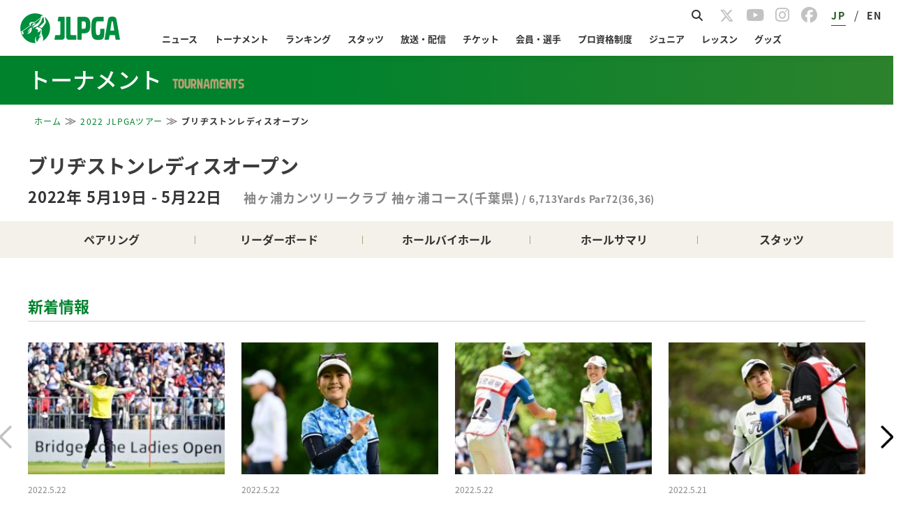

--- FILE ---
content_type: text/html; charset=utf-8
request_url: https://www.google.com/recaptcha/api2/aframe
body_size: 118
content:
<!DOCTYPE HTML><html><head><meta http-equiv="content-type" content="text/html; charset=UTF-8"></head><body><script nonce="ms8XYHLJGF1X5BZ6W2QHNA">/** Anti-fraud and anti-abuse applications only. See google.com/recaptcha */ try{var clients={'sodar':'https://pagead2.googlesyndication.com/pagead/sodar?'};window.addEventListener("message",function(a){try{if(a.source===window.parent){var b=JSON.parse(a.data);var c=clients[b['id']];if(c){var d=document.createElement('img');d.src=c+b['params']+'&rc='+(localStorage.getItem("rc::a")?sessionStorage.getItem("rc::b"):"");window.document.body.appendChild(d);sessionStorage.setItem("rc::e",parseInt(sessionStorage.getItem("rc::e")||0)+1);localStorage.setItem("rc::h",'1769012465869');}}}catch(b){}});window.parent.postMessage("_grecaptcha_ready", "*");}catch(b){}</script></body></html>

--- FILE ---
content_type: text/css
request_url: https://www.lpga.or.jp/assets-scalable/jlpga/css/dbg-editable.css?20250821a
body_size: 853
content:
/*text*/
strong, strong span, strong u {
  font-weight: 800;
}
body#body-tournament #content .mainCont .editable p {
  margin-bottom: 1em;
}
body#body-tournament #content .mainCont .editable p.blank-line:before {
  content: "";
  display: block;
  height: 1em;
}

/*table*/
body:not(.info-page) table {
  margin-bottom: 0.5em;
}
@media screen and (max-width: 991px) {
  body:not(.info-page) table {
    table-layout: fixed;
    max-width: 100vw;
  }
}
body:not(.info-page) table tr th,
body:not(.info-page) table tr td {
  position: relative;
}
body:not(.info-page) table tr th > p {
  color: #00822D !important;
}
body:not(.info-page) table tr th {
  padding: 11px 0 8px;
  text-align: center;
  border-bottom: solid 2px rgba(51, 51, 51, 0.25);
  line-height: 2;
}
@media screen and (max-width: 991px) {
  body:not(.info-page) table tr th > p,
  body:not(.info-page) table tr td > p {
    font-size: 12px !important;
  }
}
@media screen and (max-width: 750px) {
  body:not(.info-page) table tr th > p,
  body:not(.info-page) table tr td > p {
    font-size: 10px !important;
  }
}
body:not(.info-page) table tr th::before,
body:not(.info-page) table tr td::after {
  content: "";
  width: 1px;
  height: 1.8em;
  position: absolute;
  top: calc(50% - 0.9em);
  background-color: rgba(200,200,200,.5);
  right: 0;
}
body:not(.info-page) table th:last-child:before,
body:not(.info-page) table td:last-child::after {
  content: none;
}
body:not(.info-page) table td {
  text-align: center;
  height: 52px;
}
@media screen and (max-width: 991px) {
  body:not(.info-page) table td {
    height: 2.5rem;
  }
}
body:not(.info-page) table tr:nth-of-type(odd):not(:first-child) {
  background-color: #F6F6F6;
}
body:not(.info-page) table tr:last-child,
body:not(.info-page) table tr:last-child > td {
  border-bottom: #F0F0F0 1px solid;
}

/*list*/
.editable ul {
  margin-bottom: 1.8em;
}
.editable ul li {
  font-size: 16px;
  line-height: 1.3;
  position: relative;
  padding-left: 1em;
  margin-bottom: 0.8em;
}
/*body.access .editable ul li {*/
/*  font-size: 14px;*/
/*}*/
.editable ul li::before {
  content: "";
  position: absolute;
  left: 0;
  top: calc(1em - 5px);
  border-radius: 50%;
  width: 5px;
  height: 5px;
  background-color: #333;
  transform: translateY(-50%);
}
@media screen and (max-width: 900px) {
  .editable ul li {
    font-size: 14px;
  }
}
@media screen and (max-width: 750px) {
  .editable ul li {
    font-size: 14px;
    line-height: 1.3;
    margin-bottom: 0.8em;
  }
}

ol {
  /*todo*/
  list-style-type: decimal;
  padding-left: 17px;
}

/*hyperlink*/
.editable a {
  text-decoration: underline;
}

/*images*/
figure {
  margin: 0.5em auto;
}
.ticket figure {
  text-align: left;
}

--- FILE ---
content_type: text/css
request_url: https://www.lpga.or.jp/assets-scalable/jlpga/css/header.css?20251021
body_size: 4430
content:
@charset "UTF-8";
header {
  border: 0;
  background-color: #fff;
  width: 100%;
  /*top: 0!important;*/
  /*position: fixed;*/
  position: relative;
  z-index: 11;
  box-shadow: 0 1px 10px rgba(0, 0, 0, 0.06);
}
header a {
  color: #333;
}
header .container {
  max-width: 100%;
}
@media screen and (max-width: 1199px) {
  header .container {
    padding: 0;
  }
}
header .container .wrap {
  position: relative;
  padding-right: 0;
  display: flex;
  width: 100%;
  overflow: auto;
}
@media screen and (max-width: 1400px) {
  header .container .wrap {
    text-align: right;
    display: block;
    padding-right: 0;
  }
}
header .container .nav-sp-btn {
  position: relative;
  top: 0;
  right: 0;
}
header .container .nav-sp-btn img {
  width: 32px;
}
@media screen and (min-width: 1025px) {
  header .container .nav-sp-btn {
    display: none;
  }
}
header .container .logo {
  display: flex;
  align-items: center;
  justify-content: center;
  background-color: #fff;
  width: 200px;
  height: 80px;
  /*padding-top: 18px;*/
  /*padding-left: 24px;*/
  float: left;
  box-sizing: border-box;
}
@media screen and (max-width: 1024px) {
  header .container .logo {
    height: 60px;
    /*padding-left: 16px;*/
    /*padding-top: 0;*/
    width: 118px;
  }
}
header .container .logo a {
  display: flex;
  justify-content: center;
  align-items: center;
}
header .container .logo img {
  height: 45px;
}
@media screen and (max-width: 1024px) {
  header .container .logo img {
    width: 82px;
    height: auto;
  }
}
header .container navigation {
  border: 0;
  padding-top: 0;
  float: left;
}
@media screen and (max-width: 1400px) {
  header .container navigation {
    display: inline-block;
    text-align: center;
    /*padding-top: 5px;*/
  }
}
@media screen and (max-width: 1024px) {
  header .container navigation {
    display: none;
    position: fixed;
    top: 64px;
    left: 0;
    right: 0;
    bottom: 0;
    z-index: 999;
    background: #fff;
  }
}
header .container navigation > ul {
  display: flex;
  margin: 0;
  padding: 0 20px;
  list-style: none;
}
@media screen and (max-width: 1024px) {
  header .container navigation > ul {
    flex-wrap: wrap;
  }
}
@media screen and (max-width: 1024px) {
  header .container navigation > ul > li {
    width: 100%;
  }
}
header .container navigation > ul > li > a {
  line-height: 15.7px;
  font-size: 13px;
  padding: 15px 12px 11px;
  font-weight: 700;
  min-height: 80px;
  display: flex;
  align-items: center;
  justify-content: center;
  box-sizing: border-box;
  border-bottom: 4px solid #fff;
}
@media screen and (max-width: 1400px) {
  header .container navigation > ul > li > a {
    min-height: 0;
  }
}
header .container navigation > ul > li > a:hover {
  border-bottom: 4px solid #00822d;
  text-decoration: none;
  color: #333;
}
@media screen and (min-width: 1480px) {
  header .container navigation > ul > li > a {
    padding: 15px 16px 11px;
  }
}
@media screen and (max-width: 1400px) {
  header .container navigation > ul > li > a {
    padding: 15px 16px 11px;
  }
}
@media screen and (max-width: 1200px) {
  header .container navigation > ul > li > a {
    padding: 15px 8px 11px;
  }
}
@media screen and (max-width: 1024px) {
  header .container navigation > ul > li > a {
    padding: 16px 0;
    border-width: 0 0 1px;
    border-color: #e6e6e6;
    border-style: solid;
    display: inline-block;
    width: 100%;
    text-align: left;
    font-size: 15px;
  }
}
header .container navigation > ul .sub-menu {
  position: fixed;
  z-index: 999;
  left: 0;
  right: 0;
  width: 100vw;
  background-color: #fff;
  padding-top: 32px;
  padding-bottom: 32px;
  top: 79px;
  border-top: 1px solid #d5d5d5;
}
@media screen and (max-width: 1272px) {
  header .container navigation > ul .sub-menu {
    padding-left: 16px;
    padding-right: 16px;
  }
}
header .container navigation > ul .sub-menu .sub-menu-inner {
  max-width: 1240px;
  margin: 0 auto;
}
header .container navigation > ul .sub-menu p {
  color: #333333;
}
header .container navigation > ul .sub-menu a {
  cursor: pointer;
}
header .container navigation > ul .sub-menu a:hover {
  color: #00822d;
}
header .container navigation > ul .sub-menu .link-tab {
  padding-right: 56px !important;
  background-image: url(../images/icon-for-title.png);
  background-size: contain;
  background-repeat: no-repeat;
  background-position: center right;
  line-height: 40px;
  height: 40px;
  overflow: visible;
  display: flex;
  justify-content: end;
  align-items: center;
  margin-top: 32px;
}
header .container navigation > ul .sub-menu ul {
  padding: 0;
  list-style: none;
}
header .container navigation > ul .sub-menu ul.common-menu {
  display: flex;
  flex-wrap: wrap;
  border-left: 1px solid #e6e6e6;
}
header .container navigation > ul .sub-menu ul.common-menu li {
  margin: 0;
  width: 25%;
}
header .container navigation > ul .sub-menu ul.common-menu li:nth-of-type(-n+4) {
  border-top: 1px solid #e6e6e6;
}
header .container navigation > ul .sub-menu ul.common-menu a {
  border-width: 0 1px 1px 0;
  border-style: solid;
  padding: 20px 20px;
  border-color: #e6e6e6;
  display: inline-block;
  width: 100%;
  font-size: 14px;
  line-height: 22px;
  min-height: 85px;
  font-weight: 700;
  text-align: left;
  box-sizing: border-box;
}
header .container navigation > ul .sub-menu ul.common-menu a:hover {
  color: #00822d;
  background: #efefef;
}
header .container navigation > ul .sub-menu-news .tab__btns {
  border-bottom: 2px solid #333;
  margin-bottom: 31px;
  display: flex;
}
header .container navigation > ul .sub-menu-news .tab__btn {
  display: inline-block;
  font-weight: bold;
}
header .container navigation > ul .sub-menu-news .tab__btn:before {
  width: 1px;
  height: 18px;
  right: -22px;
}
header .container navigation > ul .sub-menu-news .tab__btn:after {
  width: 100%;
  opacity: 0;
  left: 0;
}
header .container navigation > ul .sub-menu-news .tab__btn:last-child:before {
  display: none;
}
header .container navigation > ul .sub-menu-news .tab__btn--active,
header .container navigation > ul .sub-menu-news .tab__btn:hover {
  color: #00822d;
}
header .container navigation > ul .sub-menu-news .tab__btn--active:after,
header .container navigation > ul .sub-menu-news .tab__btn:hover:after {
  opacity: 1;
  background-color: #00822d;
}
header .container navigation > ul .sub-menu-news .tab__item {
  display: none;
  padding: 0;
  margin: 0;
  width: 100%;
}
header .container navigation > ul .sub-menu-news .tab__item .col {
  width: calc((100% - 60px) / 4);
  margin-right: 20px;
}
header .container navigation > ul .sub-menu-news .tab__item .col:nth-child(4n) {
  margin-right: 0;
}
header .container navigation > ul .sub-menu-news .tab__item a {
  padding: 0;
  font-weight: normal;
}
header .container navigation > ul .sub-menu-news .tab__item a:hover .img {
  opacity: 0.6;
}
header .container navigation > ul .sub-menu-news .tab__item a:hover .title {
  color: #00822d;
}
header .container navigation > ul .sub-menu-news .tab__item .img {
  position: relative;
  margin-bottom: 5px;
  transition: all ease-in-out 0.3s;
  max-width: 295px;
  aspect-ratio: 3/2;
  height: auto;
}
header .container navigation > ul .sub-menu-news .tab__item .img img {
  width: 100%;
  height: 100%;
  -o-object-fit: cover;
     object-fit: cover;
}
header .container navigation > ul .sub-menu-news .tab__item .cat {
  position: absolute;
  left: 0;
  top: 0;
  min-width: 56px;
  padding: 5px;
  line-height: 1;
  font-size: 12px;
  text-align: center;
  color: #fff;
}
header .container navigation > ul .sub-menu-news .tab__item .content {
  display: block;
  text-align: left;
}
header .container navigation > ul .sub-menu-news .tab__item .date {
  font-size: 13px;
  margin-bottom: 3px;
}
header .container navigation > ul .sub-menu-news .tab__item .title {
  font-size: 14px;
  font-weight: bold;
  line-height: 24px;
  transition: all ease-in-out 0.3s;
}
header .container navigation > ul .sub-menu-news .tab__item--active {
  display: flex;
  flex-wrap: wrap;
  justify-content: end;
}
header .container navigation > ul .sub-menu-news .link-tab {
  bottom: -84px;
}
header .container navigation > ul .sub-menu-tournament ul {
  margin: 0 auto;
  display: flex;
  justify-content: space-between;
}
header .container navigation > ul .sub-menu-tournament ul.image-menu li {
  width: calc(100% - 16px);
  margin-right: 24px;
  margin-bottom: 24px;
}
header .container navigation > ul .sub-menu-tournament ul.image-menu li:last-child {
  margin-right: 0;
}
header .container navigation > ul .sub-menu-tournament ul.image-menu a {
  padding: 14px 14px 14px 18px;
  border: 1px solid #d9d9d9;
  display: flex;
  flex-direction: row-reverse;
  justify-content: space-between;
  align-items: center;
}
header .container navigation > ul .sub-menu-tournament ul.image-menu a img {
  width: 112px;
}
header .container navigation > ul .sub-menu-tournament ul.image-menu a p {
  margin: 0;
}
header .container navigation > ul .sub-menu-tournament ul.image-menu a:hover img {
  opacity: 0.6;
}
header .container navigation > ul .sub-menu-tournament ul.image-menu a:hover p {
  color: #00822d;
}
header .container navigation > ul .sub-menu-tournament li {
  width: calc((100% - 60px) / 3);
}
.lang-en header .container navigation > ul .sub-menu-tournament li {
  width: calc((100% - 60px) / 4);
}
header .container navigation > ul .sub-menu-tournament li img {
  width: 100%;
  transition: all 0.3s ease-in-out;
}
header .container navigation > ul .sub-menu-tournament li:nth-of-type(4n) {
  margin-right: 0;
}
header .container navigation > ul .sub-menu-tournament li p {
  color: #333;
  text-align: center;
  font-size: 14px;
  line-height: 24px;
  font-weight: bold;
  margin: 10px 0 19px;
  transition: all 0.3s ease-in-out;
}
header .container navigation > ul .sub-menu-stats .link-tab {
  width: 100%;
  color: #333;
}
header .container navigation > ul .sub-menu-stats .sub-menu-inner {
  display: flex;
  flex-wrap: wrap;
}
header .container navigation > ul .sub-menu-stats .header-tabs {
  width: 100%;
}
header .container navigation > ul .sub-menu-stats .tab__btns {
  border-bottom: 2px solid #333;
  margin-bottom: 31px;
}
header .container navigation > ul .sub-menu-stats .tab__btn {
  font-weight: bold;
}
header .container navigation > ul .sub-menu-stats .tab__btn:before {
  width: 1px;
  height: 18px;
  top: 3px;
  right: -22px;
}
header .container navigation > ul .sub-menu-stats .tab__btn:hover {
  color: #00822d;
}
header .container navigation > ul .sub-menu-stats .tab__btn:hover:after {
  bottom: 0;
  background-color: #00822d;
}
header .container navigation > ul .sub-menu-stats .tab__btn--active:after {
  bottom: 0;
  background-color: #00822d;
}
header .container navigation > ul .sub-menu-stats .tab__item {
  display: none;
  padding: 0;
  margin: 0;
  width: 100%;
}
header .container navigation > ul .sub-menu-stats .tab__item--active {
  display: block;
}
header .container navigation > ul .sub-menu-stats table {
  table-layout: auto;
}
header .container navigation > ul .sub-menu-stats table:nth-child(n+2) {
  margin-top: -1px;
}
header .container navigation > ul .sub-menu-stats table th, header .container navigation > ul .sub-menu-stats table td {
  border: 1px solid #d9d9d9;
}
header .container navigation > ul .sub-menu-stats table th {
  width: 295px;
  background-color: #efefef;
  text-align: center;
  font-weight: 700;
  font-size: 14px;
}
header .container navigation > ul .sub-menu-stats table th a {
  padding: 13px 16px 11px 16px;
  display: block;
}
header .container navigation > ul .sub-menu-stats table th a:hover {
  color: #00822d;
}
header .container navigation > ul .sub-menu-stats table th img {
  max-width: 204px;
  display: block;
  margin: 0 auto 8px;
}
header .container navigation > ul .sub-menu-stats table td {
  transition: all ease-in-out 0.3s;
}
header .container navigation > ul .sub-menu-stats table td:hover {
  background: #efefef;
}
header .container navigation > ul .sub-menu-stats table td a {
  font-size: 14px;
  padding: 10px 24px;
  min-height: 40px;
  display: flex;
  align-items: center;
}
header .container navigation > ul .sub-menu-stats table.table-3col td {
  width: calc((100% - 295px) / 2);
}
header .container navigation > ul .sub-menu-stats table.table-4col th a {
  padding: 16px;
}
header .container navigation > ul .sub-menu-stats table.table-4col td {
  width: calc((100% - 295px) / 3);
}
header .container navigation > ul .sub-menu-stats .tournament-search a {
  width: 295px;
  height: 82px;
  border: 1px solid #d9d9d9;
  font-size: 14px;
  padding: 20px;
  display: flex;
  align-items: center;
  margin-top: 9px;
  box-sizing: border-box;
  font-weight: bold;
}
header .container navigation > ul .sub-menu-broadcast ul {
  display: flex;
  justify-content: center;
}
header .container navigation > ul .sub-menu-broadcast li {
  margin-right: 20px;
  text-align: center;
}
header .container navigation > ul .sub-menu-broadcast li:last-child {
  margin-right: 0;
}
header .container navigation > ul .sub-menu-broadcast li a {
  font-size: 14px;
}
header .container navigation > ul .sub-menu-broadcast li a:hover img {
  opacity: 0.6;
}
header .container navigation > ul .sub-menu-broadcast li img {
  width: auto;
  height: auto;
  max-height: 180px;
  margin-bottom: 15px;
  display: block;
  transition: all 0.3s ease-in-out;
}
header .container navigation > ul .sub-menu-ticket ul {
  display: flex;
  justify-content: center;
}
header .container navigation > ul .sub-menu-ticket li {
  margin-right: 20px;
  text-align: center;
}
header .container navigation > ul .sub-menu-ticket li:last-child {
  margin-right: 0;
}
header .container navigation > ul .sub-menu-ticket li a {
  font-size: 14px;
}
header .container navigation > ul .sub-menu-ticket li a:hover img {
  opacity: 0.6;
}
header .container navigation > ul .sub-menu-ticket li img {
  width: auto;
  height: auto;
  max-height: 180px;
  margin-bottom: 15px;
  display: block;
  transition: all 0.3s ease-in-out;
}
header .container .right-header {
  display: flex;
  position: absolute;
  right: 0;
  padding-right: 4px;
  top: 0;
  bottom: 0;
  align-items: center;
  font-size: 16px;
  vertical-align: initial;
  line-height: 1rem;
}
@media screen and (min-width: 1025px) {
  header .container .right-header .nav-sp-btn {
    display: none;
  }
}
@media screen and (max-width: 1400px) {
  header .container .right-header {
    position: unset;
    justify-content: flex-end;
    padding-top: 10px;
  }
}
@media screen and (max-width: 1024px) {
  header .container .right-header {
    padding-right: 12px;
    line-height: 24px;
  }
}
header .container .right-header .search-btn {
  color: #333;
  display: flex;
  height: 22px;
  width: 42px;
  justify-content: center;
  align-items: center;
  cursor: pointer;
  transition: all 0.3s ease-in-out;
}
@media screen and (max-width: 1024px) {
  header .container .right-header .search-btn {
    display: none;
  }
}
header .container .right-header .search-btn:hover {
  color: #00822d;
}
header .container .right-header .sns-icon {
  margin: 0;
  display: flex;
  list-style: none;
  align-items: center;
}
@media screen and (max-width: 1024px) {
  header .container .right-header .sns-icon {
    display: none;
  }
}
header .container .right-header .sns-icon li {
  width: 23px;
  margin: 0 8px;
}
header .container .right-header .sns-icon li a {
  color: #c2c2c2;
  font-size: 23px;
}
header .container .right-header .sns-icon li a:hover {
  filter: brightness(0.6);
}
header .container .right-header .lange {
  display: flex;
  margin: 0;
  padding-left: 3px;
  color: #333333;
  list-style: none;
}
@media screen and (max-width: 1024px) {
  header .container .right-header .lange {
    padding-right: 30px;
    padding-top: 14px;
  }
}
@media screen and (max-width: 1024px) {
  header .container .right-header .lange span {
    display: none;
  }
}
header .container .right-header .lange li {
  margin: 0 12px;
  color: #333333;
  position: relative;
}
@media screen and (max-width: 1024px) {
  header .container .right-header .lange li {
    margin: 0 8px;
  }
  header .container .right-header .lange li:first-child {
    position: relative;
    top: -16px;
    right: -13px;
  }
  header .container .right-header .lange li:first-child:after {
    content: "";
    position: absolute;
    width: 32px;
    height: 2px;
    background-color: #1e551e;
    transform: rotate(-53deg);
    top: 22px;
    right: -17px;
  }
}
header .container .right-header .lange li::marker {
  content: none;
}
header .container .right-header .lange li.active a, header .container .right-header .lange li:hover a {
  color: #1e551e;
}
header .container .right-header .lange li.active a::after, header .container .right-header .lange li:hover a::after {
  background: #1e551e;
}
header .container .right-header .lange li:not(.active) a {
  cursor: pointer;
}
@media screen and (max-width: 1024px) {
  header .container .right-header .lange li.active a::after, header .container .right-header .lange li:hover a::after {
    display: none;
  }
}
header .container .right-header .lange li a {
  font-size: 14px;
  /*line-height: 15.7px;*/
  letter-spacing: 1.68px;
  padding-bottom: 2px;
  position: relative;
  font-weight: 700;
}
@media screen and (max-width: 1024px) {
  header .container .right-header .lange li a {
    font-weight: bold;
    font-size: 12px;
  }
}
header .container .right-header .lange li a::after {
  content: "";
  position: absolute;
  left: 0;
  right: 0;
  bottom: -3px;
  height: 1px;
  background: transparent;
}
header .container .search-container {
  /*display: none;*/
  position: fixed;
  top: 81px;
  left: 0;
  width: 100%;
  background: #fff;
  z-index: 11;
  margin: 0;
  padding: 50px 20px;
  transition: all 0.3s ease-in-out;
}
@media screen and (max-width: 1024px) {
  header .container .search-container {
    display: none;
  }
}
header .container .search-container:not(.active) {
  height: 0;
  padding: 0;
}
header .container .search-container div {
  position: relative;
  height: 42px;
  width: 400px;
  margin: 0 auto;
  display: flex;
}
header .container .search-container:not(.active) div {
  height: 0;
  display: none;
}
header .container .search-container input {
  line-height: 40px;
  border-radius: 20px;
  border: 1px solid #c2c2c2;
  font-size: 13px;
  color: #333;
  padding: 0 20px;
  width: 100%;
}
header .container .search-container input::-moz-placeholder {
  color: #c2c2c2;
}
header .container .search-container input::placeholder {
  color: #c2c2c2;
}
header .container .search-container i {
  position: absolute;
  right: 0;
  top: 0;
  bottom: 0;
  display: flex;
  align-items: center;
  justify-content: center;
  width: 40px;
  height: 40px;
  color: #1e551e;
  cursor: pointer;
}
header .fx-banner {
  position: fixed;
  right: 0;
  z-index: 22;
  width: 45px;
  top: 750px;
}

.sidenav {
  /*display: none;*/
  z-index: 88;
  background: #fff;
  width: 100%;
  height: 100%;
  transform: translateX(0%);
  top: 60px;
  left: 0;
  margin: 0;
  position: fixed;
  will-change: transform;
  -webkit-backface-visibility: hidden;
  backface-visibility: hidden;
}

@media (max-width: 1024px) {
  body.noscroll {
    position: fixed;
    top: 0;
    left: 0;
    right: 0;
    bottom: 0;
    width: 100%;
    height: 100%;
    overflow: hidden;
  }
  body.noscroll .nav-sp-btn .menu-btn {
    display: none;
  }
  body.noscroll .nav-sp-btn .menu-btn-close {
    display: block;
  }
  header .container #sp-menu {
    overflow-y: scroll;
    list-style: outside none none;
    padding: 10px 23px 0px;
    text-align: left;
    height: calc(100% - 60px);
  }
  header .container #sp-menu > li {
    position: relative;
    border-bottom: 2px solid #d9d9d9;
  }
  header .container #sp-menu > li.active {
    border: 0 none;
  }
  header .container #sp-menu > li.social {
    margin-top: 40px;
    border: 0 none;
    padding: 34px 0 25px;
    margin-left: calc((100vw - 100%) / 2 * -1);
    margin-right: calc((100vw - 100%) / 2 * -1);
    background-image: url(../images/bg-social-header.png);
    background-size: cover;
  }
  header .container #sp-menu > li.social .title {
    text-transform: uppercase;
    margin: 0 0 0px;
    font-size: 32px;
    font-weight: 400;
    line-height: normal;
    color: #fff;
    font-family: "JLPGA-Regular", sans-serif;
    text-align:center;
  }
  header .container #sp-menu > li.social .sns-icon {
    display: flex;
    justify-content: center;
    align-items: center;
    list-style: outside none none;
    max-width: 200px;
    margin: 0 auto;
  }
  header .container #sp-menu > li.social .sns-icon > li {
    padding-right: 24px;
    color: #fff;
  }
  header .container #sp-menu > li.social .sns-icon > li:last-child {
    padding-right: 0;
  }
  header .container #sp-menu > li.social .sns-icon > li img {
    max-height: 24px;
    -o-object-fit: contain;
       object-fit: contain;
  }
  header .container #sp-menu > li.social .sns-icon > li:nth-child(2) img {
    max-height: 20px;
  }
  header .container #sp-menu > li.social .sns-icon > li:nth-child(3) img {
    max-height: 28px;
  }
  header .container #sp-menu > li.social .sns-icon > li > a {
    padding: 12px 0 18px;
  }
  header .container #sp-menu > li.menu-has-icon a {
    display: flex;
    justify-content: space-between;
    align-items: center;
    padding-right: 23px;
  }
  header .nav-sp-btn {
    cursor: pointer;
  }
  header .nav-sp-btn .menu-btn-close {
    /*display: none;*/
    transition: all 0.3s ease-in-out;
  }
  header .nav-sp-btn .menu-btn {
    display: block;
    transition: all 0.3s ease-in-out;
  }
  .sidenav .collapsibl-header {
    padding: 24px 6px 16px 0;
    background-color: transparent;
    border: none;
    line-height: normal;
    height: auto;
    display: block;
    font-weight: 700;
  }
  .sidenav .collapsibl-header:hover {
    background: transparent;
    text-decoration: none;
    color: #333;
  }
  .sidenav .collapsibl-body {
    background-color: #efefef;
    /*border-top: 2px solid #d9d9d9;*/
    /*display: none;*/
  }
  .sidenav .collapsibl-body li {
    border-bottom: 1px solid #fff;
    list-style: none;
  }
  .sidenav .collapsibl-body li a {
    padding: 15px 16px 16px 25px;
    line-height: normal;
    height: auto;
    font-weight: 400;
    display: block;
  }
  .sidenav .collapsibl-body .sp-sub-menu-content li a {
    padding-left: 40px;
  }
  .sidenav .collapsibl-body .long-txt {
    width: 100%;
    display: inline-block;
  }
  .sidenav .collapsibl-body .long-txt span {
    display: inline-block;
  }
  .sidenav > li > a {
    font-weight: 700;
  }
  .sidenav li > a {
    padding: 20px 0;
    display: block;
  }
  .sidenav li > a:hover {
    background: transparent;
    text-decoration: none;
    color: #333;
  }
  .sidenav li a {
    font-size: 15px;
  }
  .sidenav li .collapsibl-header .sidenav-menu {
    position: relative;
  }
  .sidenav li .collapsibl-header .sidenav-menu::after {
    position: absolute;
    content: "＋";
    top: 50%;
    right: 10px;
    font-family: fontAwesome;
    width: 24px;
    height: 24px;
    line-height: 24px;
    background: #00822d;
    border-radius: 50%;
    text-align: center;
    color: #fff;
    transition: all 0.3s ease-in-out;
    transform: translateY(-50%);
    cursor: pointer;
  }
  .sidenav li.active {
    background: transparent;
  }
  .sidenav li.active .collapsibl-header .sidenav-menu::after {
    content: "―";
  }
  .sidenav .stats-menu {
    position: relative;
  }
  .sidenav .stats-menu::after {
    position: absolute;
    top: 50%;
    right: 10px;
    content: "";
    padding: 5px;
    width: 12px;
    height: 12px;
    border-top: 2px solid #00822d;
    border-left: 2px solid #00822d;
    transform: rotate(135deg) translateY(-50%);
    color: #fff;
    transition: transform 0.3s;
    transform-origin: 50% 0%;
    cursor: pointer;
  }
  .sidenav .stats-menu.active::after {
    transform: rotate(225deg) translateY(-50%);
  }
}/*# sourceMappingURL=header.css.map */

.main-filter,
.main-filter-search {
  content: "";
  position: absolute;
  top: 0;
  bottom: 0;
  left: 0;
  right: 0;
  width: 100%;
  height: 100vh;
  background-color: rgba(0, 0, 0, 0.7);
  z-index: 10;
  display: none;
}

.main-filter.show,
.main-filter-search.show {
  display: block;
}

.gcse-search-wrapper {
  height: 0;
  overflow: hidden;
}

.sidenav li>a>i, .sidenav li>a>[class^="mdi-"], .sidenav li>a li>a>[class*="mdi-"], .sidenav li>a>i.material-icons {
  float: none;
  height: auto;
  line-height: unset;
  margin: 0;
  width: auto;
  color: rgba(0,0,0,0.54);
}

/* ニュースタブ用*/ 
.tab__btn {
  position: relative;
  padding: 0 0 5px;
  margin: 0 18px 10px;
  border: none;
  font-size: 15px;
  color: #333333;
  background-color: transparent;
}
@media screen and (max-width: 1024px) {
  .tab__btn {
    margin: 0 18px 10px;
  }
  .tab__btn:first-child {
    margin-left: 0;
  }
}
.tab__btn:hover, .tab__btn.tab__btn--active {
  background: transparent;
}
.tab__btn:hover::after, .tab__btn.tab__btn--active::after {
  opacity: 1;
}
.tab__btn::before {
  content: "";
  background-color: #9a9a9a;
  height: 18px;
  right: 0;
  top: 0;
  bottom: 0;
  position: absolute;
}
.tab__btn::after {
  content: "";
  background-color: #9a9a9a;
  height: 1px;
  left: 0;
  width: 100%;
  opacity: 0;
  bottom: 0;
  transition: all ease-in-out 0.3s;
  position: absolute;
}
.tab__btn:first-child {
  padding-left: 0;
}
.tab__btn:first-child::after {
  left: 0;
  right: 0;
}
.tab__btn:first-child:hover::after, .tab__btn:first-child.tab__btn--active::after {
  width: 100%;
  height: 1px;
  bottom: 3px;
}

.tab__btn--active {
  opacity: 1;
}

.tab__btn:hover {
  opacity: 1;
}

header .container navigation > ul .sub-menu.sub-menu-ranking ul.common-menu{
  border-left: none;
}
header .container navigation > ul .sub-menu.sub-menu-ranking ul.common-menu li{
  width: calc( (100% - 38px) / 3 );
  margin: 0 10px 10px 0;
  border-left: 1px solid #e6e6e6;
  min-height: 82px;
}
header .container navigation > ul .sub-menu.sub-menu-ranking ul.common-menu li a{
  display: flex;
  align-items: center;
  justify-content: center;
  min-height: 82px;
}
/*header .container navigation > ul .sub-menu.sub-menu-ranking ul.common-menu li:nth-child(3n){*/
/*  margin-right: 0;*/
/*}*/
header .container navigation > ul .sub-menu.sub-menu-ranking ul.common-menu li.link-img{
  display: flex;
}
header .container navigation > ul .sub-menu.sub-menu-ranking ul.common-menu li.link-img a{
  background-color: #212121;
  padding: 0;
  color: #fff;
  text-align: center;
  flex-wrap: wrap;
  font-size: 10px;
  padding: 15px;
  line-height: 1;
}
header .container navigation > ul .sub-menu.sub-menu-ranking ul.common-menu li.link-img a:hover{
  opacity: 0.7;
}
header .container navigation > ul .sub-menu.sub-menu-ranking ul.common-menu li.link-img a img{
  max-width: 266px;
}

header .container navigation > ul .sub-menu.sub-menu-ranking .link-tab{
  margin-top: 0;
}

@media screen and (min-width: 1401px) {
  header .container navigation > ul > li > a{
    padding: 15px 12px 11px !important;
  }
}
@media screen and (max-width: 1300px) {
  header .container navigation > ul > li > a{
    padding: 15px 12px 11px;
  }
}
@media screen and (min-width: 1025px) and (max-width: 1070px) {
  header .container navigation > ul > li > a{
    font-size: 12px;
  }
}

--- FILE ---
content_type: application/javascript
request_url: https://www.lpga.or.jp/assets-scalable/js/dom-content-loaded.js
body_size: 510
content:
document.addEventListener('DOMContentLoaded', function() {
  if (window.innerWidth < 600) {
  } else {
    $('.page-footer .footer-link .collapsible').each(function(i, e) {
      $(e).find(">li").each(function(ii, ee) {
        console.log($(ee).find("h4").text());
        $(ee).addClass("active");
      });
    });
  }
  var footer_nav_collapsible = M.Collapsible.init(document.querySelectorAll('.page-footer .footer-link .collapsible'), {
    accordion: false,
  });
  $('.collapsible').collapsible();
});


--- FILE ---
content_type: application/javascript
request_url: https://www.lpga.or.jp/assets-scalable/js/realtime-btn.js?202601220120
body_size: 1292
content:
const mapping = {
  '01': 'jlpgatour',
  '02': 'stepup',
  '03': 'others',
  '05': 'legends',
  '06': 'qt',
  '07': 'pt'
};
var show_realtime_btn = function(tour, btn) {
    if (tour == null) {
      $(btn).hide();
      return;
    }
    $.ajax({
      url:SCALABLE_API_BASE + "/OWS/tour/" + new String(tour.id).slice(0,4) + "/" + new String(tour.id).slice(4,8) + "/summary.json",
      dataType: 'json',
      cache: false,
    }).done(function(data) {
      console.log("summary", data);
      if (data.response.round_link["R1"]) {
        $(btn).find("a").click(function() {
          ga('send','event','速報リンク','link',btn);
          location.href = (['06', '07'].includes(tour.tournament_type) ? "/qualify/" : "/tournament/") + mapping[tour.tournament_type] + "/" + new String(tour.id).slice(0,4) + "/" + new String(tour.id).slice(4,8) + "/leaderboard";
        });
      }
    }).fail(function(jqXHR, textStatus, errorThrown) {
      console.error({"errorStatus":jqXHR.status, "textStatus":textStatus, "errorThrown":errorThrown});
    });
};

$.ajax({
    url:SCALABLE_API_BASE + "/OWS/tour/current.json",
    dataType: 'json',
    cache: false,
}).done(function(data) {
  // console.log("current", data);
  // 不要な要素を削除
  delete data.legends_grandsenior;
  delete data.others;
  delete data.status_year;
  // 女子オープン速報非表示対応
  if (data.lpga && data.lpga.tournament_code == "20") {
    delete data.lpga;
  }
  // 長崎さくらレジェンズオープン2025 非表示対応
  if (data.legends && data.legends.status_year == 2025 && data.legends.tournament_code == "9700") {
    delete data.legends;
  }
  // QT：ファイナル以外非表示対応
  if (data.qt && data.qt.tournament_code != "9100") {
    delete data.qt;
  }
  // PT：ファイナル以外非表示対応
  if (data.protest && data.protest.tournament_code != "9000") {
    delete data.protest;
  }
  // 開催中の場合誘導リンクを表示
  var live_tours = Object.values(data).filter(Boolean);
  console.log("current", live_tours);
  if (live_tours.length > 0) {
    $('.live_link_area').show();
    
    // 2025選手権、リコー個別対応
    live_tours.forEach(function(tour) {
      if (tour.id == 20250011) {
        $('.live_link_area').addClass('sony2025');
      }
      if (tour.id == 20250033) {
        $('.live_link_area').addClass('ricoh2025');
      }
    });
    
    if (live_tours.length == 1) {
      $('.realtime_title').click(function() {
        var tour = live_tours[0];
        ga('send','event','速報リンク','link',tour.tournament_name);
        location.href = (['06', '07'].includes(tour.tournament_type) ? "/qualify/" : "/tournament/") + mapping[tour.tournament_type] + "/" + new String(tour.id).slice(0,4) + "/" + new String(tour.id).slice(4,8) + "/leaderboard";
      });
    } else {
      $('.realtime_title').addClass('parallel');
      $('.realtime_title').click(function() {
        $(this).toggleClass('open');
        if($(".realtime_title").hasClass("open")){
          $(".live_link_area").addClass('open_link');
        } else {
          $(".live_link_area").removeClass('open_link');
        }
      });
      show_realtime_btn(data.lpga, "#lpga-realtime-btn");
      show_realtime_btn(data.step, "#step-realtime-btn");
      show_realtime_btn(data.legends, "#legends-realtime-btn");
      show_realtime_btn(data.protest, "#pt-realtime-btn");
      show_realtime_btn(data.qt, "#qt-realtime-btn");
    }
  }
}).fail(function(jqXHR, textStatus, errorThrown) {
    console.error({"errorStatus":jqXHR.status, "textStatus":textStatus, "errorThrown":errorThrown});
});


--- FILE ---
content_type: application/javascript; charset=utf-8
request_url: https://fundingchoicesmessages.google.com/f/AGSKWxUTPeLbJN6IotZiL8x0-iAHaojTcXV7naHx0kKtfrkCmKucU7MmsghN1joJhbOUoAuhlSc9smFJCSyxuDGX24mWI4YW3uheOlbGt3nMzZWbw3tgVLH5B049pt6MZaRWR-irbkpp4VZalS9u1hb60UC9CuVUgzhdQG-6yEKk6bGzkgPhKBFtxIxYXceG/_-footerads-/fifligatus./adcore._160x600-/adcommon?
body_size: -1290
content:
window['4917d007-2f9c-4c24-b9d3-7176c204a7ea'] = true;